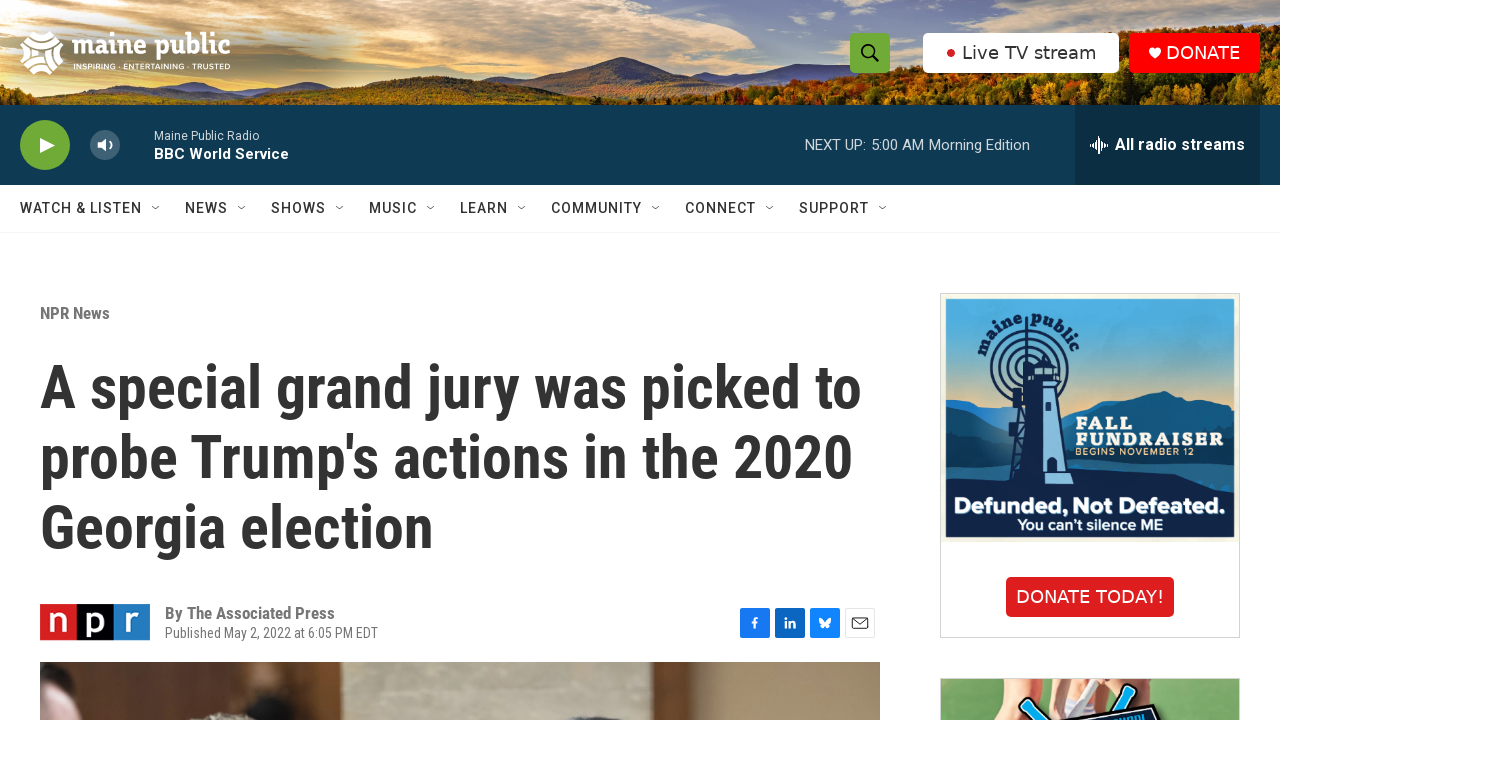

--- FILE ---
content_type: text/html
request_url: https://contact.mainepublic.org/page/49693/subscribe/1
body_size: 1952
content:
<!DOCTYPE html>
<html>
<head>
  <!-- Global Site Tag (gtag.js) - Google Analytics -->
    <script async src="https://www.googletagmanager.com/gtag/js?id=G-F0G2TFL7LR"></script>
    <script>
     window.dataLayer = window.dataLayer || [];
    function gtag(){dataLayer.push(arguments);}
    gtag('js', new Date());

     gtag('config', 'G-F0G2TFL7LR');
    </script>
    
    
    <script src="https://ajax.googleapis.com/ajax/libs/jquery/3.6.0/jquery.min.js"></script>
	<meta charset="UTF-8">
	<meta name="viewport" content="width=device-width, initial-scale=1">
	<title> | Maine Public</title>

    

	<style>
	    /* general */
        * {
	        font-family: Arial, Helvetica, sans-serif;
	        font-size: 16px;
	        color: #333333;
	    }
	    body.pb {
	        margin: 0px 0px;
	    }
	    h1 {
	        font-size: 3rem;
	        color: inherit;
	    }
	    h2 {
	        font-size: 2rem;
	        color: inherit;
	    }
	    h3 {
	        
	        font-size: 0px;
	        color: inherit;
	    }
	    a {
	        color: #18a5e3;
	        font-weight: bold;
	    }
	    /* page */
	    .en__component--page {
	        max-width: 600px;
	    }
	    /* labels */
	    .pb .en__field__label:not(.en__field__label--item) {
	        width: 100%;
	        font-weight: bold;
	    }
	    .pb .en__field--email-opt-in .en__field__label {
	        font-weight: bold;
	    }
        .en__mandatory > label::after,
        .en__field--registrant--mandatory > label::after {
            content: " *";
            color: #18a5e3;
        }
        /* elements */
        .en__field__element{
            width: 100%;
        }
	    /* inputs */
	    .pb .en__field__input:not(.en__field__input--checkbox):not(.en__field__input--radio) {
	        width: 100%;
	        border: 2px solid #0c2340;
	        padding: 10px 14px;
	        border-radius: 3px;
	    }
	    .pb .en__field__input--checkbox {
	        vertical-align: top;
	    }
	    
	    /* button */
	    .pb .en__submit button {
	        font-family: inherit;
	        background-color: #18a5e3;
	        border: 0;
	        color: #fff;
	        font-weight: ;
	        padding: 10px 8px;
	        border-radius: 3px;
	        width: auto;
	    }
	    
	    .en__field__item p {
          display: inline;
        }
        .en__field__label.en__field__label--item {
          display: inline-block;
          width: 80%;
        }
	</style>
    <meta name="title" content=""/>
<meta property="og:title" content=""/>
<meta property="og:description" content=""/>
<meta name="description" content=""/>
<meta property="og:image" content=""/>
<link rel="canonical" href="https://contact.mainepublic.org/page/49693/subscribe/1?locale=en-US"/>
<meta property="og:url" content="https://contact.mainepublic.org/page/49693/subscribe/1?locale=en-US"/>
<link rel="image_src" href=""/>
<link href='/pageassets/css/enPage.css?v=4.0.0' rel='stylesheet' type='text/css' />
<script nonce='5c5b3a92-6e13-4130-b02f-1968f0b9998c'>var pageJson = {"clientId":10029,"campaignPageId":49693,"campaignId":111340,"pageNumber":1,"pageCount":2,"redirectPresent":false};</script>
<script src='/page/49693/pagedata.js?locale=en-US&ea.profile.id=0'></script>
<script src='/pageassets/js/enPage.js?v=4.0.0'></script>
</head>
    <body class="pb"><form method="post" id="pb_49693" name="pb_Ten_embedded_form_for_pages" action="/page/49693/subscribe/2" class="en__component en__component--page">
	<input type="hidden" name="hidden" class="en__hiddenFields" value="">
	<input type="hidden" name="sessionId" value="8486afd9a96a4358a140a24a9ab63315-use2-prd-web2">
    
	
	
	
	
	
	<ul role="alert" class="en__errorList">
	</ul>

		<div class="en__component en__component--row en__component--row--1">
		<div class="en__component en__component en__component--column en__component--column--1">
		<div class="en__component en__component--copyblock"

style="







"
>
	<p>Sign up to get more content like this delivered to your inbox!</p>

	
	
</div>
</div>
</div>
		<div class="en__component en__component--row en__component--row--2">
		<div class="en__component en__component en__component--column en__component--column--1">
		<div class="en__component en__component--formblock" style="padding:0px 10px 0px 0px;">
	
	
			<div class="en__field en__field--text en__field--617506 en__field--firstName en__mandatory">
	<label for="en__field_supporter_firstName" class="en__field__label" style="">First name</label>
	<div class="en__field__element en__field__element--text">
		<input id="en__field_supporter_firstName" type="text" class="en__field__input en__field__input--text" name="supporter.firstName" value=""  />
	 </div>
</div>

	
	
</div>
</div>
		<div class="en__component en__component en__component--column en__component--column--2">
		<div class="en__component en__component--formblock" style="">
	
	
			<div class="en__field en__field--text en__field--617507 en__field--emailAddress en__mandatory">
	<label for="en__field_supporter_emailAddress" class="en__field__label" style="">Email address</label>
	<div class="en__field__element en__field__element--text">
		<input id="en__field_supporter_emailAddress" type="text" class="en__field__input en__field__input--text" name="supporter.emailAddress" value=""  />
	 </div>
</div>

	
	
</div>
</div>
</div>
		<div class="en__component en__component--row en__component--row--1">
		<div class="en__component en__component en__component--column">
		<div class="en__component en__component--formblock" style="">
	
	
			<div class="en__field en__field--checkbox en__field--question en__field--62740 en__field--the-10-newsletter">
	<div class="en__field__element en__field__element--checkbox en__field__element--layoutvertical
	" >
		<div class="en__field__item">
			<input id="en__field_supporter_questions_62740" checked type="checkbox" class="en__field__input en__field__input--checkbox" value="Y" name="supporter.questions.62740" />
			<label for="en__field_supporter_questions_62740" class="en__field__label en__field__label--item" >The Ten, Maine Public's weekly newsletter.</label>
		</div>
	</div>
</div>
			<div class="en__field en__field--checkbox en__field--question en__field--61098 en__field--master-opt-in">
	<div class="en__field__element en__field__element--checkbox en__field__element--layoutvertical
	" >
		<div class="en__field__item">
			<input id="en__field_supporter_questions_61098" checked type="checkbox" class="en__field__input en__field__input--checkbox" value="Y" name="supporter.questions.61098" />
			<label for="en__field_supporter_questions_61098" class="en__field__label en__field__label--item" ><p>I give Maine Public permission to send me emails I've signed up for.</p></label>
		</div>
	</div>
</div>

	
	<div class="en__submit"><button style="">Submit</button></div>
</div>
</div>
</div>
</form>    <script>(function(){function c(){var b=a.contentDocument||a.contentWindow.document;if(b){var d=b.createElement('script');d.innerHTML="window.__CF$cv$params={r:'99aa76775985efe9',t:'MTc2MjQ5MzY3OS4wMDAwMDA='};var a=document.createElement('script');a.nonce='';a.src='/cdn-cgi/challenge-platform/scripts/jsd/main.js';document.getElementsByTagName('head')[0].appendChild(a);";b.getElementsByTagName('head')[0].appendChild(d)}}if(document.body){var a=document.createElement('iframe');a.height=1;a.width=1;a.style.position='absolute';a.style.top=0;a.style.left=0;a.style.border='none';a.style.visibility='hidden';document.body.appendChild(a);if('loading'!==document.readyState)c();else if(window.addEventListener)document.addEventListener('DOMContentLoaded',c);else{var e=document.onreadystatechange||function(){};document.onreadystatechange=function(b){e(b);'loading'!==document.readyState&&(document.onreadystatechange=e,c())}}}})();</script></body>
    <script type="text/javascript">
      $(function(){
        $('.en__socialShares a').each(function(){
          $(this).attr('target', '_blank');
        });
      });
    </script>
</html>
<!-- Ten embedded form for pages:49693:111340:10029:compatibility:false -->

--- FILE ---
content_type: text/html; charset=utf-8
request_url: https://www.google.com/recaptcha/api2/aframe
body_size: 186
content:
<!DOCTYPE HTML><html><head><meta http-equiv="content-type" content="text/html; charset=UTF-8"></head><body><script nonce="6p1umDVD8Da4q5CUC7EdQw">/** Anti-fraud and anti-abuse applications only. See google.com/recaptcha */ try{var clients={'sodar':'https://pagead2.googlesyndication.com/pagead/sodar?'};window.addEventListener("message",function(a){try{if(a.source===window.parent){var b=JSON.parse(a.data);var c=clients[b['id']];if(c){var d=document.createElement('img');d.src=c+b['params']+'&rc='+(localStorage.getItem("rc::a")?sessionStorage.getItem("rc::b"):"");window.document.body.appendChild(d);sessionStorage.setItem("rc::e",parseInt(sessionStorage.getItem("rc::e")||0)+1);localStorage.setItem("rc::h",'1762493686076');}}}catch(b){}});window.parent.postMessage("_grecaptcha_ready", "*");}catch(b){}</script></body></html>

--- FILE ---
content_type: application/javascript; charset=UTF-8
request_url: https://contact.mainepublic.org/cdn-cgi/challenge-platform/h/g/scripts/jsd/fd468eb09fcf/main.js?
body_size: 4456
content:
window._cf_chl_opt={uTFG0:'g'};~function(D4,m,A,v,K,T,e,E){D4=X,function(L,G,DP,D3,H,x){for(DP={L:478,G:393,H:463,x:372,a:373,h:469,b:431,J:432},D3=X,H=L();!![];)try{if(x=parseInt(D3(DP.L))/1+parseInt(D3(DP.G))/2+-parseInt(D3(DP.H))/3+-parseInt(D3(DP.x))/4+-parseInt(D3(DP.a))/5+parseInt(D3(DP.h))/6*(parseInt(D3(DP.b))/7)+parseInt(D3(DP.J))/8,G===x)break;else H.push(H.shift())}catch(a){H.push(H.shift())}}(D,792220),m=this||self,A=m[D4(449)],v={},v[D4(477)]='o',v[D4(387)]='s',v[D4(457)]='u',v[D4(396)]='z',v[D4(398)]='n',v[D4(476)]='I',v[D4(444)]='b',K=v,m[D4(391)]=function(L,G,H,x,DN,Dd,Dc,Dm,J,U,i,s,N,B){if(DN={L:412,G:410,H:405,x:412,a:479,h:395,b:392,J:395,n:439,U:408,i:453,s:378,c:448},Dd={L:381,G:453,H:366},Dc={L:464,G:384,H:367,x:377},Dm=D4,G===null||G===void 0)return x;for(J=k(G),L[Dm(DN.L)][Dm(DN.G)]&&(J=J[Dm(DN.H)](L[Dm(DN.x)][Dm(DN.G)](G))),J=L[Dm(DN.a)][Dm(DN.h)]&&L[Dm(DN.b)]?L[Dm(DN.a)][Dm(DN.J)](new L[(Dm(DN.b))](J)):function(o,DA,O){for(DA=Dm,o[DA(Dd.L)](),O=0;O<o[DA(Dd.G)];o[O]===o[O+1]?o[DA(Dd.H)](O+1,1):O+=1);return o}(J),U='nAsAaAb'.split('A'),U=U[Dm(DN.n)][Dm(DN.U)](U),i=0;i<J[Dm(DN.i)];s=J[i],N=M(L,G,s),U(N)?(B=N==='s'&&!L[Dm(DN.s)](G[s]),Dm(DN.c)===H+s?h(H+s,N):B||h(H+s,G[s])):h(H+s,N),i++);return x;function h(o,O,DI){DI=X,Object[DI(Dc.L)][DI(Dc.G)][DI(Dc.H)](x,O)||(x[O]=[]),x[O][DI(Dc.x)](o)}},T=D4(422)[D4(385)](';'),e=T[D4(439)][D4(408)](T),m[D4(455)]=function(L,G,Dr,Dw,H,x,h,J){for(Dr={L:404,G:453,H:453,x:399,a:377,h:426},Dw=D4,H=Object[Dw(Dr.L)](G),x=0;x<H[Dw(Dr.G)];x++)if(h=H[x],'f'===h&&(h='N'),L[h]){for(J=0;J<G[H[x]][Dw(Dr.H)];-1===L[h][Dw(Dr.x)](G[H[x]][J])&&(e(G[H[x]][J])||L[h][Dw(Dr.a)]('o.'+G[H[x]][J])),J++);}else L[h]=G[H[x]][Dw(Dr.h)](function(n){return'o.'+n})},E=function(Dp,DC,DV,DO,DW,G,H,x){return Dp={L:437,G:474},DC={L:379,G:377,H:390,x:379,a:382,h:382},DV={L:453},DO={L:453,G:382,H:464,x:384,a:367,h:464,b:384,J:367,n:368,U:377,i:377,s:377,c:368,d:379,N:377,B:379,g:464,o:377,O:368,l:377,V:379,C:390},DW=D4,G=String[DW(Dp.L)],H={'h':function(a,Dg){return Dg={L:389,G:382},null==a?'':H.g(a,6,function(h,Df){return Df=X,Df(Dg.L)[Df(Dg.G)](h)})},'g':function(J,U,i,DS,s,N,B,o,O,V,C,Q,j,F,R,D0,D1,D2){if(DS=DW,J==null)return'';for(N={},B={},o='',O=2,V=3,C=2,Q=[],j=0,F=0,R=0;R<J[DS(DO.L)];R+=1)if(D0=J[DS(DO.G)](R),Object[DS(DO.H)][DS(DO.x)][DS(DO.a)](N,D0)||(N[D0]=V++,B[D0]=!0),D1=o+D0,Object[DS(DO.h)][DS(DO.b)][DS(DO.a)](N,D1))o=D1;else{if(Object[DS(DO.H)][DS(DO.x)][DS(DO.J)](B,o)){if(256>o[DS(DO.n)](0)){for(s=0;s<C;j<<=1,F==U-1?(F=0,Q[DS(DO.U)](i(j)),j=0):F++,s++);for(D2=o[DS(DO.n)](0),s=0;8>s;j=j<<1.32|1.54&D2,U-1==F?(F=0,Q[DS(DO.i)](i(j)),j=0):F++,D2>>=1,s++);}else{for(D2=1,s=0;s<C;j=j<<1|D2,U-1==F?(F=0,Q[DS(DO.s)](i(j)),j=0):F++,D2=0,s++);for(D2=o[DS(DO.c)](0),s=0;16>s;j=j<<1|D2&1,F==U-1?(F=0,Q[DS(DO.i)](i(j)),j=0):F++,D2>>=1,s++);}O--,0==O&&(O=Math[DS(DO.d)](2,C),C++),delete B[o]}else for(D2=N[o],s=0;s<C;j=1.69&D2|j<<1.23,F==U-1?(F=0,Q[DS(DO.N)](i(j)),j=0):F++,D2>>=1,s++);o=(O--,O==0&&(O=Math[DS(DO.B)](2,C),C++),N[D1]=V++,String(D0))}if(''!==o){if(Object[DS(DO.g)][DS(DO.x)][DS(DO.a)](B,o)){if(256>o[DS(DO.n)](0)){for(s=0;s<C;j<<=1,F==U-1?(F=0,Q[DS(DO.o)](i(j)),j=0):F++,s++);for(D2=o[DS(DO.O)](0),s=0;8>s;j=D2&1.88|j<<1,F==U-1?(F=0,Q[DS(DO.N)](i(j)),j=0):F++,D2>>=1,s++);}else{for(D2=1,s=0;s<C;j=D2|j<<1.26,U-1==F?(F=0,Q[DS(DO.l)](i(j)),j=0):F++,D2=0,s++);for(D2=o[DS(DO.n)](0),s=0;16>s;j=D2&1|j<<1.32,U-1==F?(F=0,Q[DS(DO.U)](i(j)),j=0):F++,D2>>=1,s++);}O--,0==O&&(O=Math[DS(DO.V)](2,C),C++),delete B[o]}else for(D2=N[o],s=0;s<C;j=D2&1.43|j<<1,F==U-1?(F=0,Q[DS(DO.N)](i(j)),j=0):F++,D2>>=1,s++);O--,0==O&&C++}for(D2=2,s=0;s<C;j=D2&1|j<<1,F==U-1?(F=0,Q[DS(DO.l)](i(j)),j=0):F++,D2>>=1,s++);for(;;)if(j<<=1,U-1==F){Q[DS(DO.l)](i(j));break}else F++;return Q[DS(DO.C)]('')},'j':function(a,Dl,Dv){return Dl={L:368},Dv=DW,null==a?'':''==a?null:H.i(a[Dv(DV.L)],32768,function(h,DK){return DK=Dv,a[DK(Dl.L)](h)})},'i':function(J,U,i,DY,s,N,B,o,O,V,C,Q,j,F,R,D0,D2,D1){for(DY=DW,s=[],N=4,B=4,o=3,O=[],Q=i(0),j=U,F=1,V=0;3>V;s[V]=V,V+=1);for(R=0,D0=Math[DY(DC.L)](2,2),C=1;D0!=C;D1=Q&j,j>>=1,0==j&&(j=U,Q=i(F++)),R|=C*(0<D1?1:0),C<<=1);switch(R){case 0:for(R=0,D0=Math[DY(DC.L)](2,8),C=1;D0!=C;D1=j&Q,j>>=1,0==j&&(j=U,Q=i(F++)),R|=C*(0<D1?1:0),C<<=1);D2=G(R);break;case 1:for(R=0,D0=Math[DY(DC.L)](2,16),C=1;D0!=C;D1=j&Q,j>>=1,j==0&&(j=U,Q=i(F++)),R|=(0<D1?1:0)*C,C<<=1);D2=G(R);break;case 2:return''}for(V=s[3]=D2,O[DY(DC.G)](D2);;){if(F>J)return'';for(R=0,D0=Math[DY(DC.L)](2,o),C=1;D0!=C;D1=j&Q,j>>=1,j==0&&(j=U,Q=i(F++)),R|=C*(0<D1?1:0),C<<=1);switch(D2=R){case 0:for(R=0,D0=Math[DY(DC.L)](2,8),C=1;C!=D0;D1=j&Q,j>>=1,0==j&&(j=U,Q=i(F++)),R|=(0<D1?1:0)*C,C<<=1);s[B++]=G(R),D2=B-1,N--;break;case 1:for(R=0,D0=Math[DY(DC.L)](2,16),C=1;C!=D0;D1=Q&j,j>>=1,j==0&&(j=U,Q=i(F++)),R|=(0<D1?1:0)*C,C<<=1);s[B++]=G(R),D2=B-1,N--;break;case 2:return O[DY(DC.H)]('')}if(N==0&&(N=Math[DY(DC.x)](2,o),o++),s[D2])D2=s[D2];else if(B===D2)D2=V+V[DY(DC.a)](0);else return null;O[DY(DC.G)](D2),s[B++]=V+D2[DY(DC.h)](0),N--,V=D2,0==N&&(N=Math[DY(DC.x)](2,o),o++)}}},x={},x[DW(Dp.G)]=H.h,x}(),Z();function k(L,Ds,DH,G){for(Ds={L:405,G:404,H:417},DH=D4,G=[];null!==L;G=G[DH(Ds.L)](Object[DH(Ds.G)](L)),L=Object[DH(Ds.H)](L));return G}function f(L,G,Dh,Da,Dx,Dy,D7,H,x){Dh={L:441,G:461,H:369,x:451,a:383,h:468,b:436,J:472,n:413,U:458,i:465,s:438,c:411,d:380,N:474,B:376},Da={L:456},Dx={L:427,G:427,H:433,x:447,a:427},Dy={L:458},D7=D4,H=m[D7(Dh.L)],x=new m[(D7(Dh.G))](),x[D7(Dh.H)](D7(Dh.x),D7(Dh.a)+m[D7(Dh.h)][D7(Dh.b)]+D7(Dh.J)+H.r),H[D7(Dh.n)]&&(x[D7(Dh.U)]=5e3,x[D7(Dh.i)]=function(D8){D8=D7,G(D8(Dy.L))}),x[D7(Dh.s)]=function(D9){D9=D7,x[D9(Dx.L)]>=200&&x[D9(Dx.G)]<300?G(D9(Dx.H)):G(D9(Dx.x)+x[D9(Dx.a)])},x[D7(Dh.c)]=function(DD){DD=D7,G(DD(Da.L))},x[D7(Dh.d)](E[D7(Dh.N)](JSON[D7(Dh.B)](L)))}function M(L,G,H,Di,DG,x){DG=(Di={L:434,G:479,H:409,x:401},D4);try{return G[H][DG(Di.L)](function(){}),'p'}catch(h){}try{if(G[H]==null)return void 0===G[H]?'u':'x'}catch(J){return'i'}return L[DG(Di.G)][DG(Di.H)](G[H])?'a':G[H]===L[DG(Di.G)]?'p5':!0===G[H]?'T':G[H]===!1?'F':(x=typeof G[H],DG(Di.x)==x?Y(L,G[H])?'N':'f':K[x]||'?')}function P(DB,Dz,H,x,a,h,b){Dz=(DB={L:415,G:446,H:407,x:386,a:430,h:442,b:445,J:428,n:418,U:450,i:425,s:421},D4);try{return H=A[Dz(DB.L)](Dz(DB.G)),H[Dz(DB.H)]=Dz(DB.x),H[Dz(DB.a)]='-1',A[Dz(DB.h)][Dz(DB.b)](H),x=H[Dz(DB.J)],a={},a=KZfL4(x,x,'',a),a=KZfL4(x,x[Dz(DB.n)]||x[Dz(DB.U)],'n.',a),a=KZfL4(x,H[Dz(DB.i)],'d.',a),A[Dz(DB.h)][Dz(DB.s)](H),h={},h.r=a,h.e=null,h}catch(J){return b={},b.r={},b.e=J,b}}function z(L,DE,D5){return DE={L:371},D5=D4,Math[D5(DE.L)]()>L}function y(H,x,Dq,De,a,h,b){if(Dq={L:443,G:413,H:433,x:403,a:388,h:370,b:433,J:467,n:459,U:403,i:388,s:454,c:473,d:467},De=D4,a=De(Dq.L),!H[De(Dq.G)])return;x===De(Dq.H)?(h={},h[De(Dq.x)]=a,h[De(Dq.a)]=H.r,h[De(Dq.h)]=De(Dq.b),m[De(Dq.J)][De(Dq.n)](h,'*')):(b={},b[De(Dq.U)]=a,b[De(Dq.i)]=H.r,b[De(Dq.h)]=De(Dq.s),b[De(Dq.c)]=x,m[De(Dq.d)][De(Dq.n)](b,'*'))}function Z(DR,Du,Dj,DM,L,G,H,x,a){if(DR={L:441,G:413,H:364,x:470,a:429,h:420,b:435,J:435},Du={L:364,G:470,H:435},Dj={L:460},DM=D4,L=m[DM(DR.L)],!L)return;if(!W())return;(G=![],H=L[DM(DR.G)]===!![],x=function(Dk,h){(Dk=DM,!G)&&(G=!![],h=P(),f(h.r,function(b){y(L,b)}),h.e&&S(Dk(Dj.L),h.e))},A[DM(DR.H)]!==DM(DR.x))?x():m[DM(DR.a)]?A[DM(DR.a)](DM(DR.h),x):(a=A[DM(DR.b)]||function(){},A[DM(DR.J)]=function(DT){DT=DM,a(),A[DT(Du.L)]!==DT(Du.G)&&(A[DT(Du.H)]=a,x())})}function S(x,a,DJ,DX,h,b,J,n,U,i,s,c){if(DJ={L:397,G:454,H:441,x:383,a:468,h:436,b:452,J:406,n:461,U:369,i:451,s:458,c:465,d:423,N:468,B:416,g:375,o:394,O:462,l:468,V:374,C:402,Q:400,j:419,F:466,R:403,D0:475,D1:380,D2:474},DX=D4,!z(.01))return![];b=(h={},h[DX(DJ.L)]=x,h[DX(DJ.G)]=a,h);try{J=m[DX(DJ.H)],n=DX(DJ.x)+m[DX(DJ.a)][DX(DJ.h)]+DX(DJ.b)+J.r+DX(DJ.J),U=new m[(DX(DJ.n))](),U[DX(DJ.U)](DX(DJ.i),n),U[DX(DJ.s)]=2500,U[DX(DJ.c)]=function(){},i={},i[DX(DJ.d)]=m[DX(DJ.N)][DX(DJ.B)],i[DX(DJ.g)]=m[DX(DJ.N)][DX(DJ.o)],i[DX(DJ.O)]=m[DX(DJ.l)][DX(DJ.V)],i[DX(DJ.C)]=m[DX(DJ.N)][DX(DJ.Q)],s=i,c={},c[DX(DJ.j)]=b,c[DX(DJ.F)]=s,c[DX(DJ.R)]=DX(DJ.D0),U[DX(DJ.D1)](E[DX(DJ.D2)](c))}catch(d){}}function X(L,G,H){return H=D(),X=function(I,m,A){return I=I-364,A=H[I],A},X(L,G)}function W(DZ,D6,L,G,H,x){return DZ={L:441,G:440,H:471},D6=D4,L=m[D6(DZ.L)],G=3600,H=Math[D6(DZ.G)](+atob(L.t)),x=Math[D6(DZ.G)](Date[D6(DZ.H)]()/1e3),x-H>G?![]:!![]}function D(X0){return X0='bind,isArray,getOwnPropertyNames,onerror,Object,api,[native code],createElement,OOUF6,getPrototypeOf,clientInformation,errorInfoObject,DOMContentLoaded,removeChild,_cf_chl_opt;KNEqH2;URvKb1;fYyPt8;iYSva3;PFUFS5;PVOaD4;cTQlY3;UqXk5;KNBj1;ufnVg7;CGIa2;tyhN0;hqRub8;KZfL4;nZlNH7;Wffcb8;gGaE6,chlApiSitekey,Function,contentDocument,map,status,contentWindow,addEventListener,tabIndex,5333153jyFYLW,15338560TOFxPH,success,catch,onreadystatechange,uTFG0,fromCharCode,onload,includes,floor,__CF$cv$params,body,cloudflare-invisible,boolean,appendChild,iframe,http-code:,d.cookie,document,navigator,POST,/b/ov1/0.7649401708290278:1762493166:7yaeWdFzdwoLg3PRkafFDi91bEeDM2Ib5AFqIlYMBCI/,length,error,nZlNH7,xhr-error,undefined,timeout,postMessage,error on cf_chl_props,XMLHttpRequest,chlApiRumWidgetAgeMs,2950263uROOSf,prototype,ontimeout,chctx,parent,_cf_chl_opt,6jytsVW,loading,now,/jsd/r/0.7649401708290278:1762493166:7yaeWdFzdwoLg3PRkafFDi91bEeDM2Ib5AFqIlYMBCI/,detail,gwsjmsiPMgWX,jsd,bigint,object,1083595AZQrKJ,Array,readyState,toString,splice,call,charCodeAt,open,event,random,5450824JIcDBg,4893940JMYZMb,QKbrq5,chlApiUrl,stringify,push,isNaN,pow,send,sort,charAt,/cdn-cgi/challenge-platform/h/,hasOwnProperty,split,display: none,string,sid,e+h563WVBltwjgQYK9Sb1m0ALcIzaJ-p47EsDNfHOMRFoXdGyZ8irv2nPuqT$xCkU,join,KZfL4,Set,708682hihmWU,fvZZm6,from,symbol,msg,number,indexOf,XOMn3,function,chlApiClientVersion,source,keys,concat,/invisible/jsd,style'.split(','),D=function(){return X0},D()}function Y(L,G,Dn,DL){return Dn={L:424,G:464,H:365,x:367,a:399,h:414},DL=D4,G instanceof L[DL(Dn.L)]&&0<L[DL(Dn.L)][DL(Dn.G)][DL(Dn.H)][DL(Dn.x)](G)[DL(Dn.a)](DL(Dn.h))}}()

--- FILE ---
content_type: text/javascript
request_url: https://contact.mainepublic.org/page/49693/pagedata.js?locale=en-US&ea.profile.id=0
body_size: 618
content:
(function(){

	var en = {};

	en.dependencies = [];

	en.altLists = [];

	en.validators = [{"componentId":617507,"type":"REQ","format":"","errorMessage":"Email address is a mandatory form field."},{"componentId":617506,"type":"REQ","format":"","errorMessage":"First name is a mandatory form field."}];

	en.alerts = [{"type":"MFE","content":"is a mandatory form field."},{"type":"GPE","content":"This transaction has failed as there has been an error in processing your payment."},{"type":"CIA","content":"Please re-enter the captcha"},{"type":"CCCN","content":"Please check that the credit card number entered is correct."},{"type":"CCVV","content":"Please check the security code on your card and try again."}];

	en.premiumGifts = {};

    en.paymentGateways = [];

    en.vault = {"environment":"live","routeId":"f5c535c1-68ab-4f33-8337-4aadc1d1123f","vaultId":"tntcfxdwyzh"};

    en.feeCover = {};

    en.upsell = [];

	window.EngagingNetworks = en;

})()